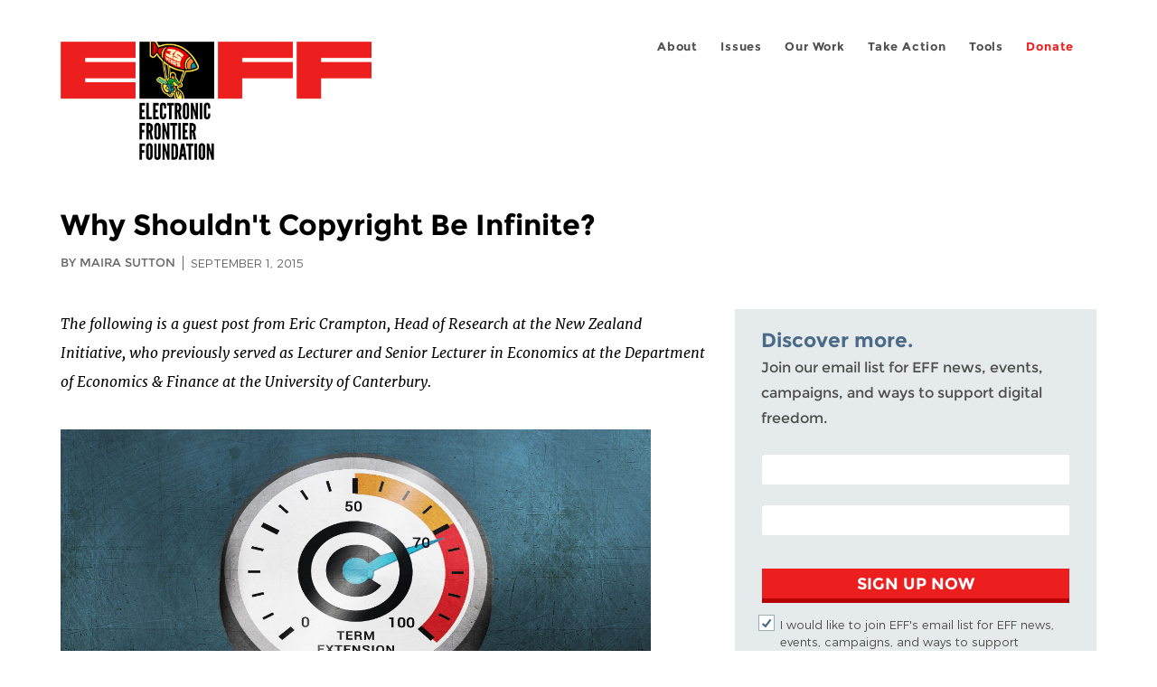

--- FILE ---
content_type: text/html; charset=utf-8
request_url: https://www.eff.org/deeplinks/2015/08/why-shouldnt-copyright-be-infinite
body_size: 12924
content:
<!DOCTYPE html>
  <!--[if IEMobile 7]><html class="no-js ie iem7" lang="en" dir="ltr"><![endif]-->
  <!--[if lte IE 6]><html class="no-js ie lt-ie9 lt-ie8 lt-ie7" lang="en" dir="ltr"><![endif]-->
  <!--[if (IE 7)&(!IEMobile)]><html class="no-js ie lt-ie9 lt-ie8" lang="en" dir="ltr"><![endif]-->
  <!--[if IE 8]><html class="no-js ie lt-ie9" lang="en" dir="ltr"><![endif]-->
  <!--[if (gte IE 9)|(gt IEMobile 7)]><html class="no-js ie" lang="en" dir="ltr" prefix="fb: http://ogp.me/ns/fb# og: http://ogp.me/ns#"><![endif]-->
  <!--[if !IE]><!--><html class="no-js" lang="en" dir="ltr" prefix="fb: http://ogp.me/ns/fb# og: http://ogp.me/ns#"><!--<![endif]-->
<head>
  <meta charset="utf-8" />
<meta name="author" content="Maira Sutton" />
<link href="https://www.eff.org/deeplinks/2015/08/why-shouldnt-copyright-be-infinite" rel="alternate" hreflang="en" />
<link rel="shortcut icon" href="https://www.eff.org/sites/all/themes/frontier/favicon.ico" type="image/vnd.microsoft.icon" />
<link rel="profile" href="http://www.w3.org/1999/xhtml/vocab" />
<meta name="HandheldFriendly" content="true" />
<meta name="MobileOptimized" content="width" />
<meta http-equiv="cleartype" content="on" />
<link rel="apple-touch-icon-precomposed" href="https://www.eff.org/sites/all/themes/phoenix/apple-touch-icon-precomposed-114x114.png" sizes="114x114" />
<link rel="apple-touch-icon" href="https://www.eff.org/sites/all/themes/phoenix/apple-touch-icon.png" />
<link rel="apple-touch-icon-precomposed" href="https://www.eff.org/sites/all/themes/phoenix/apple-touch-icon-precomposed.png" />
<meta name="description" content="The following is a guest post from Eric Crampton, Head of Research at the New Zealand Initiative, who previously served as Lecturer and Senior Lecturer in Economics at the Department of Economics..." />
<meta name="viewport" content="width=device-width" />
<link rel="canonical" href="https://www.eff.org/deeplinks/2015/08/why-shouldnt-copyright-be-infinite" />
<meta name="generator" content="Drupal 7 (http://drupal.org)" />
<link rel="shortlink" href="https://www.eff.org/node/87584" />
<meta property="og:site_name" content="Electronic Frontier Foundation" />
<meta property="og:type" content="article" />
<meta property="og:title" content="Why Shouldn&#039;t Copyright Be Infinite?" />
<meta property="og:url" content="https://www.eff.org/deeplinks/2015/08/why-shouldnt-copyright-be-infinite" />
<meta property="og:description" content="The following is a guest post from Eric Crampton, Head of Research at the New Zealand Initiative, who previously served as Lecturer and Senior Lecturer in Economics at the Department of Economics..." />
<meta property="og:updated_time" content="2015-09-01T16:43:56-07:00" />
<meta property="og:image" content="https://www.eff.org/files/banner_library/copyright-trap-action-3.jpg" />
<meta property="og:image:url" content="https://www.eff.org/files/banner_library/copyright-trap-action-3.jpg" />
<meta property="og:image:secure_url" content="https://www.eff.org/files/banner_library/copyright-trap-action-3.jpg" />
<meta property="og:image:type" content="image/jpeg" />
<meta property="og:image:width" content="1200" />
<meta name="twitter:card" content="summary_large_image" />
<meta property="og:image:height" content="631" />
<meta name="twitter:site" content="@eff" />
<meta name="twitter:title" content="Why Shouldn&#039;t Copyright Be Infinite?" />
<meta name="twitter:description" content="The following is a guest post from Eric Crampton, Head of Research at the New Zealand Initiative, who previously served as Lecturer and Senior Lecturer in Economics at the Department of Economics..." />
<meta name="twitter:image" content="https://www.eff.org/files/banner_library/copyright-trap-action-3.jpg" />
<meta name="twitter:image:width" content="1200" />
<meta name="twitter:image:height" content="631" />
<meta property="article:publisher" content="https://www.facebook.com/eff" />
<meta property="article:published_time" content="2015-09-01T16:37:26-07:00" />
<meta property="article:modified_time" content="2015-09-01T16:43:56-07:00" />
<meta itemprop="name" content="Why Shouldn&#039;t Copyright Be Infinite?" />
<link rel="publisher" href="https://www.eff.org/" />
<meta itemprop="description" content="The following is a guest post from Eric Crampton, Head of Research at the New Zealand Initiative, who previously served as Lecturer and Senior Lecturer in Economics at the Department of Economics..." />
<meta itemprop="image" content="https://www.eff.org/files/banner_library/copyright-trap-action-3.jpg" />
  <title>Why Shouldn't Copyright Be Infinite? | Electronic Frontier Foundation</title>
  <link type="text/css" rel="stylesheet" href="https://www.eff.org/files/css/css_ys5BgHL2TNyP6_lBf6AQ-QeeC9qTVIuIwGCz7AJJrJA.css" media="all" />
<link type="text/css" rel="stylesheet" href="https://www.eff.org/files/css/css_V3McJKq84FPXUFuViKaKZOcc8gTSkV2_ZXfIfELkuN4.css" media="all" />
<link type="text/css" rel="stylesheet" href="https://www.eff.org/files/css/css_kfXT8fL-c5E_QEO-LhU1d_l-l9go4nrJP9_oScaLr1Y.css" media="all" />
  <script>/**
 * @licstart The following is the entire license notice for the JavaScript
 * code in this page.
 *
 * Copyright (C) 2026  Electronic Frontier Foundation.
 *
 * The JavaScript code in this page is free software: you can redistribute
 * it and/or modify it under the terms of the GNU General Public License
 * (GNU GPL) as published by the Free Software Foundation, either version 3
 * of the License, or (at your option) any later version.  The code is
 * distributed WITHOUT ANY WARRANTY; without even the implied warranty of
 * MERCHANTABILITY or FITNESS FOR A PARTICULAR PURPOSE.  See the GNU GPL
 * for more details.
 *
 * As additional permission under GNU GPL version 3 section 7, you may
 * distribute non-source (e.g., minimized or compacted) forms of that code
 * without the copy of the GNU GPL normally required by section 4, provided
 * you include this license notice and a URL through which recipients can
 * access the Corresponding Source.
 *
 * @licend The above is the entire license notice for the JavaScript code
 * in this page.
 */
</script>
<script src="https://www.eff.org/files/js/js_qd8BaywA4mj4edyGLb52Px4-BwFqScI7dgPymNmaueA.js"></script>
<script src="https://www.eff.org/files/js/js_x2A4oj9_rCj5CWR_dGMHrobZW14ZVI9ruZKCDG7yyfM.js"></script>
<script src="https://www.eff.org/files/js/js_JnnBhcU_450W0hhr3R7PfHUC5xfoYmomQmnxDctMkS0.js"></script>
<script src="https://www.eff.org/files/js/js_g7t6BFiX3T9qjjMlQee69jfHL0muKHZPePq_j6OMDUA.js"></script>
<script src="https://www.eff.org/files/js/js_md9Q2Jg7iRdKo7Pq1Q7w1ueSSXHtr0mwNXdcBC7uaHU.js"></script>
<script>jQuery.extend(Drupal.settings, {"basePath":"\/","pathPrefix":"","setHasJsCookie":0,"lightbox2":{"rtl":"0","file_path":"\/(\\w\\w\/)public:\/","default_image":"\/sites\/all\/modules\/contrib\/lightbox2\/images\/brokenimage.jpg","border_size":10,"font_color":"000","box_color":"fff","top_position":"","overlay_opacity":"0.8","overlay_color":"000","disable_close_click":1,"resize_sequence":0,"resize_speed":10,"fade_in_speed":300,"slide_down_speed":10,"use_alt_layout":1,"disable_resize":0,"disable_zoom":1,"force_show_nav":0,"show_caption":1,"loop_items":1,"node_link_text":"","node_link_target":0,"image_count":"","video_count":"","page_count":"","lite_press_x_close":"press \u003Ca href=\u0022#\u0022 onclick=\u0022hideLightbox(); return FALSE;\u0022\u003E\u003Ckbd\u003Ex\u003C\/kbd\u003E\u003C\/a\u003E to close","download_link_text":"","enable_login":false,"enable_contact":false,"keys_close":"c x 27","keys_previous":"p 37","keys_next":"n 39","keys_zoom":"z","keys_play_pause":"32","display_image_size":"original","image_node_sizes":"()","trigger_lightbox_classes":"","trigger_lightbox_group_classes":"","trigger_slideshow_classes":"","trigger_lightframe_classes":"","trigger_lightframe_group_classes":"","custom_class_handler":0,"custom_trigger_classes":"","disable_for_gallery_lists":true,"disable_for_acidfree_gallery_lists":true,"enable_acidfree_videos":true,"slideshow_interval":5000,"slideshow_automatic_start":true,"slideshow_automatic_exit":true,"show_play_pause":true,"pause_on_next_click":false,"pause_on_previous_click":true,"loop_slides":false,"iframe_width":600,"iframe_height":400,"iframe_border":1,"enable_video":0,"useragent":"Mozilla\/5.0 (Windows NT 10.0; Win64; x64) AppleWebKit\/537.36 (KHTML, like Gecko) Chrome\/118.0.0.0 Safari\/537.36"},"responsive_menus":[{"selectors":"#header-sls-menu","container":"body","trigger_txt":"\u003Cspan class=\u0022mean-burger\u0022 \/\u003E\u003Cspan class=\u0022mean-burger\u0022 \/\u003E\u003Cspan class=\u0022mean-burger\u0022 \/\u003E","close_txt":"X","close_size":"18px","position":"right","media_size":"480","show_children":"1","expand_children":"0","expand_txt":"+","contract_txt":"-","remove_attrs":"1","responsive_menus_style":"mean_menu"}],"urlIsAjaxTrusted":{"\/search\/site":true},"piwikNoscript":{"image":"\u003Cimg style=\u0022position: absolute\u0022 src=\u0022https:\/\/anon-stats.eff.org\/js\/?idsite=1\u0026amp;rec=1\u0026amp;url=https%3A\/\/www.eff.org\/deeplinks\/2015\/08\/why-shouldnt-copyright-be-infinite\u0026amp;action_name=\u0026amp;urlref=\u0026amp;dimension2=blog\u0026amp;dimension3=87584\u0026amp;cvar=%7B%221%22%3A%5B%22author%22%2C%22261%22%5D%7D\u0022 width=\u00220\u0022 height=\u00220\u0022 alt=\u0022\u0022 \/\u003E"}});</script>
</head>
<body class="html not-front not-logged-in page-node page-node- page-node-87584 node-type-blog long-read-share-links  i18n-en section-deeplinks no-secondary-nav right-sidebar">
  <a href="#main-content" class="element-invisible element-focusable">Skip to main content</a>
    
<div id="mobile-nav" class="navigation">
  <div>
    <div class="panel-pane pane-main-nav-menu">
            <ul class="menu"><li class=""><a href="/about">About</a><ul class="menu"><li class="first leaf"><a href="/about/contact">Contact</a></li>
<li class="leaf"><a href="/press/contact">Press</a></li>
<li class="leaf"><a href="/about/staff" title="Details and contact information for the EFF&#039;s staff">People</a></li>
<li class="leaf"><a href="/about/opportunities">Opportunities</a></li>
<li class="last leaf"><a href="/35" title="">EFF&#039;s 35th Anniversary</a></li>
</ul></li>
<li class=""><a href="/work">Issues</a><ul class="menu"><li class="first leaf"><a href="/issues/free-speech">Free Speech</a></li>
<li class="leaf"><a href="/issues/privacy">Privacy</a></li>
<li class="leaf"><a href="/issues/innovation">Creativity and Innovation</a></li>
<li class="leaf"><a href="/issues/transparency">Transparency</a></li>
<li class="leaf"><a href="/issues/international">International</a></li>
<li class="last leaf"><a href="/issues/security">Security</a></li>
</ul></li>
<li class=""><a href="/updates">Our Work</a><ul class="menu"><li class="first leaf"><a href="/deeplinks">Deeplinks Blog</a></li>
<li class="leaf"><a href="/updates?type=press_release">Press Releases</a></li>
<li class="leaf"><a href="https://www.eff.org/events/list?type=event&amp;type=event" title="">Events</a></li>
<li class="leaf"><a href="/pages/legal-cases" title="">Legal Cases</a></li>
<li class="leaf"><a href="/updates?type=whitepaper">Whitepapers</a></li>
<li class="leaf"><a href="https://www.eff.org/how-to-fix-the-internet-podcast" title="">Podcast</a></li>
<li class="last leaf"><a href="https://www.eff.org/about/annual-reports-and-financials" title="">Annual Reports</a></li>
</ul></li>
<li class=""><a href="https://act.eff.org/">Take Action</a><ul class="menu"><li class="first leaf"><a href="https://act.eff.org/">Action Center</a></li>
<li class="leaf"><a href="https://efa.eff.org" title="">Electronic Frontier Alliance</a></li>
<li class="last leaf"><a href="/about/opportunities/volunteer">Volunteer</a></li>
</ul></li>
<li class=""><a href="/pages/tools">Tools</a><ul class="menu"><li class="first leaf"><a href="https://www.eff.org/pages/privacy-badger" title="">Privacy Badger</a></li>
<li class="leaf"><a href="https://www.eff.org/pages/surveillance-self-defense" title="">Surveillance Self-Defense</a></li>
<li class="leaf"><a href="https://www.eff.org/pages/certbot" title="">Certbot</a></li>
<li class="leaf"><a href="https://www.eff.org/pages/atlas-surveillance" title="">Atlas of Surveillance</a></li>
<li class="leaf"><a href="https://www.eff.org/pages/cover-your-tracks" title="">Cover Your Tracks</a></li>
<li class="leaf"><a href="https://sls.eff.org/" title="">Street Level Surveillance</a></li>
<li class="last leaf"><a href="/pages/apkeep" title="">apkeep</a></li>
</ul></li>
<li class=""><a href="https://supporters.eff.org/donate/join-eff-today" title="Donate to EFF">Donate</a><ul class="menu"><li class="first leaf"><a href="https://supporters.eff.org/donate/join-eff-today">Donate to EFF</a></li>
<li class="leaf"><a href="/givingsociety" title="">Giving Societies</a></li>
<li class="leaf"><a href="https://shop.eff.org">Shop</a></li>
<li class="leaf"><a href="https://www.eff.org/thanks#organizational_members" title="">Sponsorships</a></li>
<li class="leaf"><a href="https://www.eff.org/pages/other-ways-give-and-donor-support" title="">Other Ways to Give</a></li>
<li class="last leaf"><a href="/pages/membership-faq" title="Frequently Asked Questions and other information about EFF Memberships.">Membership FAQ</a></li>
</ul></li>
<li class=""><a href="https://supporters.eff.org/donate/site-m--h" title="Donate to EFF">Donate</a><ul class="menu"><li class="first leaf"><a href="https://supporters.eff.org/donate/site-m--h">Donate to EFF</a></li>
<li class="leaf"><a href="https://shop.eff.org" title="">Shop</a></li>
<li class="last leaf"><a href="https://www.eff.org/pages/other-ways-give-and-donor-support" title="">Other Ways to Give</a></li>
</ul></li>
</ul>    </div>
  </div>
  <hr/>
  <div id="mobile-signup">
    Email updates on news, actions,<br/>
    and events in your area.
  </div>
  <div id="mobile-signup-button">
    <a  href="https://eff.org/signup">Join EFF Lists</a>
  </div>
  <div id="mobile-footer-bottom">
    <div class="panel-pane pane-block pane-menu-menu-footer-bottom">
            <ul class="menu"><li class="first leaf"><a href="/copyright">Copyright (CC BY)</a></li>
<li class="leaf"><a href="/pages/trademark-and-brand-usage-policy" title="Trademark and Brand Usage Policy">Trademark</a></li>
<li class="leaf"><a href="/policy">Privacy Policy</a></li>
<li class="last leaf"><a href="/thanks">Thanks</a></li>
</ul>    </div>
  </div>
</div>

<div id="masthead-mobile-wrapper">
  <div id="masthead-mobile">
    <div class="branding">
      <div class="panel-pane pane-page-site-name">
            <a href="/">Electronic Frontier Foundation</a>    </div>
    </div>

    <div class="hamburger"></div>

    <div class="donate">
      <a href="https://supporters.eff.org/donate/site-m--m">Donate</a>
    </div>
  </div>
</div>

<div id="site_banner">
  </div>

<header id="header">
  <div id="page">
    <div id="masthead-wrapper">
      <div id="masthead">
        <div class="branding">
          <div class="panel-pane pane-page-site-name">
            <a href="/">Electronic Frontier Foundation</a>    </div>
        </div>
        <div id="main-menu-nav" class="navigation">
          <div>
            <div class="panel-pane pane-main-nav-menu">
            <ul class="menu"><li class=""><a href="/about">About</a><ul class="menu"><li class="first leaf"><a href="/about/contact">Contact</a></li>
<li class="leaf"><a href="/press/contact">Press</a></li>
<li class="leaf"><a href="/about/staff" title="Details and contact information for the EFF&#039;s staff">People</a></li>
<li class="leaf"><a href="/about/opportunities">Opportunities</a></li>
<li class="last leaf"><a href="/35" title="">EFF&#039;s 35th Anniversary</a></li>
</ul></li>
<li class=""><a href="/work">Issues</a><ul class="menu"><li class="first leaf"><a href="/issues/free-speech">Free Speech</a></li>
<li class="leaf"><a href="/issues/privacy">Privacy</a></li>
<li class="leaf"><a href="/issues/innovation">Creativity and Innovation</a></li>
<li class="leaf"><a href="/issues/transparency">Transparency</a></li>
<li class="leaf"><a href="/issues/international">International</a></li>
<li class="last leaf"><a href="/issues/security">Security</a></li>
</ul></li>
<li class=""><a href="/updates">Our Work</a><ul class="menu"><li class="first leaf"><a href="/deeplinks">Deeplinks Blog</a></li>
<li class="leaf"><a href="/updates?type=press_release">Press Releases</a></li>
<li class="leaf"><a href="https://www.eff.org/events/list?type=event&amp;type=event" title="">Events</a></li>
<li class="leaf"><a href="/pages/legal-cases" title="">Legal Cases</a></li>
<li class="leaf"><a href="/updates?type=whitepaper">Whitepapers</a></li>
<li class="leaf"><a href="https://www.eff.org/how-to-fix-the-internet-podcast" title="">Podcast</a></li>
<li class="last leaf"><a href="https://www.eff.org/about/annual-reports-and-financials" title="">Annual Reports</a></li>
</ul></li>
<li class=""><a href="https://act.eff.org/">Take Action</a><ul class="menu"><li class="first leaf"><a href="https://act.eff.org/">Action Center</a></li>
<li class="leaf"><a href="https://efa.eff.org" title="">Electronic Frontier Alliance</a></li>
<li class="last leaf"><a href="/about/opportunities/volunteer">Volunteer</a></li>
</ul></li>
<li class=""><a href="/pages/tools">Tools</a><ul class="menu"><li class="first leaf"><a href="https://www.eff.org/pages/privacy-badger" title="">Privacy Badger</a></li>
<li class="leaf"><a href="https://www.eff.org/pages/surveillance-self-defense" title="">Surveillance Self-Defense</a></li>
<li class="leaf"><a href="https://www.eff.org/pages/certbot" title="">Certbot</a></li>
<li class="leaf"><a href="https://www.eff.org/pages/atlas-surveillance" title="">Atlas of Surveillance</a></li>
<li class="leaf"><a href="https://www.eff.org/pages/cover-your-tracks" title="">Cover Your Tracks</a></li>
<li class="leaf"><a href="https://sls.eff.org/" title="">Street Level Surveillance</a></li>
<li class="last leaf"><a href="/pages/apkeep" title="">apkeep</a></li>
</ul></li>
<li class=""><a href="https://supporters.eff.org/donate/join-eff-today" title="Donate to EFF">Donate</a><ul class="menu"><li class="first leaf"><a href="https://supporters.eff.org/donate/join-eff-today">Donate to EFF</a></li>
<li class="leaf"><a href="/givingsociety" title="">Giving Societies</a></li>
<li class="leaf"><a href="https://shop.eff.org">Shop</a></li>
<li class="leaf"><a href="https://www.eff.org/thanks#organizational_members" title="">Sponsorships</a></li>
<li class="leaf"><a href="https://www.eff.org/pages/other-ways-give-and-donor-support" title="">Other Ways to Give</a></li>
<li class="last leaf"><a href="/pages/membership-faq" title="Frequently Asked Questions and other information about EFF Memberships.">Membership FAQ</a></li>
</ul></li>
<li class=""><a href="https://supporters.eff.org/donate/site-m--h" title="Donate to EFF">Donate</a><ul class="menu"><li class="first leaf"><a href="https://supporters.eff.org/donate/site-m--h">Donate to EFF</a></li>
<li class="leaf"><a href="https://shop.eff.org" title="">Shop</a></li>
<li class="last leaf"><a href="https://www.eff.org/pages/other-ways-give-and-donor-support" title="">Other Ways to Give</a></li>
</ul></li>
</ul>    </div>
          </div>
          <div id="search-box">
                      </div>
        </div>
      </div>
    </div>
  </div>
</header>

<noscript>
  <div class="primary-nav-nojs">
  </div>
</noscript>

<!-- See if there's anything above the banner -->
  <div class="above-banner">
    <div class="panel-pane pane-page-title">
            <h1>Why Shouldn&#039;t Copyright Be Infinite?</h1>
    </div>
<div class="panel-pane pane-eff-content-type">
            DEEPLINKS BLOG    </div>
<div class="panel-pane pane-eff-author">
            <div class="byline">By Maira Sutton</div><div class="date">September 1, 2015</div>    </div>
  </div>

<!-- See if there's anything in the banner -->
  <div class="banner-wrapper">
    <div class="panel-pane pane-banner">
            <div></div>    </div>
  </div>

  <div id="main-content">
    <div id="breadcrumb">
          </div>

          <div class="main-column">
            <div class="panel-pane pane-page-title">
            <h1>Why Shouldn&#039;t Copyright Be Infinite?</h1>
    </div>
<div class="panel-pane pane-page-content">
            
<div class="long-read">
    <div class="onecol column content-wrapper">
      <div class="panel-pane pane-eff-share-blog mobile">
            <div class="share-links">
  <strong>Share It</strong>
  
  <a class="share-mastodon" href="https://mastodonshare.com/?text&url=https://www.eff.org/deeplinks/2015/08/why-shouldnt-copyright-be-infinite" target="_blank" ><span class="element-invisible">Share on Mastodon</span><i></i></a>
  <a class="share-twitter" href="https://twitter.com/intent/tweet?text=Why%20Shouldn%27t%20Copyright%20Be%20Infinite%3F&amp;url=https%3A//www.eff.org/deeplinks/2015/08/why-shouldnt-copyright-be-infinite&amp;via=eff&amp;related=eff" target="_blank" title="Share on Twitter"><span class="element-invisible">Share on Twitter</span><i></i></a>
  <a class="share-facebook" href="https://www.facebook.com/share.php?u=https%3A//www.eff.org/deeplinks/2015/08/why-shouldnt-copyright-be-infinite&amp;title=Why%20Shouldn%27t%20Copyright%20Be%20Infinite%3F" target="_blank" title="Share on Facebook"><span class="element-invisible">Share on Facebook</span><i></i></a>
  <a class="share-clipboard disabled" href="https://www.eff.org/deeplinks/2015/08/why-shouldnt-copyright-be-infinite" title="Copy to clipboard"><span class="element-invisible">Copy link</span><i></i></a>
  <div style="clear: both"></div>
</div>    </div>
    </div>

    <div class="onecol column content-banner">
          </div>

    <div class="onecol column content-wrapper">
      <div class="column main-content">
        <div class="panel-pane pane-entity-view pane-node">
            <article role="article" class="node node--blog node--promoted node--full node--blog--full">
  
  
  <div class="node__content">
    <div class="eff-translation-links"></div><div class="field field--name-body field--type-text-with-summary field--label-hidden"><div class="field__items"><div class="field__item even"><p><em>The following is a guest post from Eric Crampton, Head of Research at the New Zealand Initiative, who previously served as Lecturer and Senior Lecturer in Economics at the Department of Economics &amp; Finance at the University of Canterbury. </em>&#13;</p>
<p><a href="https://www.eff.org/issues/tpps-copyright-trap"><img src="/files/2015/07/21/copyright-trap-action-3.jpg" alt="" height="344" width="653" /></a>&#13;</p>
<p>Australia National University’s Dr. George Barker <a href="http://www.radionz.co.nz/news/business/278622/call-to-tighten-intellectual-property-laws"> suggested</a> that New Zealand could do well by strengthening its copyright legislation. He warned against the fair dealing exceptions that have crept into the law and asked, “Why not have copyright law like property law—i.e. it lasts forever?” &#13;</p>
<p>That is a good question. And it is an important one as New Zealand and other countries consider extending the term of copyright under the Trans-Pacific Partnership agreement. Current New Zealand law maintains copyright in written and artistic works for 50 years after the death of the writer. Copyright in film and sound recordings is shorter, lasting 50 years from the works being first made available. While the text of the TPP is not yet public, it appears that the agreement would extend copyright’s duration to 70 years from the death of the creator.&#13;</p>
<p>So why shouldn’t copyright be infinite?&#13;</p>
<p>Five years ago, Larrikin Music, who bought the rights to an old Australian folk song, sued Men At Work for including an 11-note flute sequence from it in their 80s-hit, “Down Under”. Where Men At Work had intended homage in its celebration of all things Australian, Larrikin, and the law, saw copyright infringement. &#13;</p>
<p>But does that really go far enough? If an 11-note sequence counts as infringement, how much do modern artists owe Pachelbel’s descendants? The four-chord sequence making up the core of his Canon in D has been repeated in dozens, if not hundreds, of subsequent songs. Should evidence produced by Australia’s <a href="https://www.youtube.com/watch?v=oOlDewpCfZQ">Axis of Awesome</a> be used in copyright lawsuits by anyone who can document that, ten generations back, Johann Pachelbel was a great-great-grandfather? It seems absurd.&#13;</p>
<p>Even from the perspective of a profit-seeking artist, copyright is a double-edged sword. Stronger copyright both increases the rewards from having produced a piece of work <em>and</em> increases the cost of creating new works.&#13;</p>
<p>Too weak of copyright can mean that too few works are created, although artists have gotten far better at working out alternative ways of earning a living when, regardless of the letter of copyright law, enforcement has become difficult. Further, at standard time discounting rates, a 20-year extension to copyright’s term might provide only about a two percent increase in the value of any earned royalties. It is not particularly plausible that many new works would come into existence because of that slight increase.&#13;</p>
<p>On the other side, too strong of copyright can surely kill new creation. Artistic works feed off each other. New works build on older traditions, reinterpreting old folk tales and old folk tunes for new generations. The Brothers Grimm collected and published older folk tales like Cinderella and Sleeping Beauty in the 1800s. In the 1900s, Walt Disney brought those stories to life in a new form. In the 2000s, well, it is hard for new innovation to occur because copyright law, at least in the United States, has frozen the usage of most important works produced since 1923. An extension of copyright’s duration does far more to reward those who own the rights to existing works than it does to encourage new creation.&#13;</p>
<p>But, ultimately, why should copyright be limited? Because current creators draw on a global commons in their artistic creations, and future generations of artists deserve a commons too.&#13;</p>
<p>~&#13;</p>
<p>If you're Kiwi, ask your trade negotiator to stand firm and oppose the U.S. copyright term extension proposal in the TPP:&#13;</p>
<p class="DefaultStyle" align="center"><a href="https://act.eff.org/action/stop-the-tpp-s-copyright-trap-in-new-zealand"><img src="https://www.eff.org/files/2015/07/22/action-button-2015.png" /></a></p>
<p><em>On our <a href="https://www.eff.org/issues/tpps-copyright-trap">TPP's Copyright Trap</a> page we link to more articles about how the threat of copyright term extension under the TPP impacts users around the world.</em></p>

</div></div></div>  </div>

          </article>
    </div>
<div class="panel-pane pane-entity-field pane-node-field-issue">
          <h2 class="pane-title">Related Issues</h2>
        <div class="field field--name-field-issue field--type-taxonomy-term-reference field--label-hidden"><div class="field__items"><div class="field__item even"><a href="/issues/international">International</a></div><div class="field__item odd"><a href="/issues/tpps-copyright-trap">TPP&#039;s Copyright Trap</a></div></div></div>    </div>
<div class="panel-pane pane-eff-share-blog mobile">
            <div class="share-links">
  <strong>Share It</strong>
  
  <a class="share-mastodon" href="https://mastodonshare.com/?text&url=https://www.eff.org/deeplinks/2015/08/why-shouldnt-copyright-be-infinite" target="_blank" ><span class="element-invisible">Share on Mastodon</span><i></i></a>
  <a class="share-twitter" href="https://twitter.com/intent/tweet?text=Why%20Shouldn%27t%20Copyright%20Be%20Infinite%3F&amp;url=https%3A//www.eff.org/deeplinks/2015/08/why-shouldnt-copyright-be-infinite&amp;via=eff&amp;related=eff" target="_blank" title="Share on Twitter"><span class="element-invisible">Share on Twitter</span><i></i></a>
  <a class="share-facebook" href="https://www.facebook.com/share.php?u=https%3A//www.eff.org/deeplinks/2015/08/why-shouldnt-copyright-be-infinite&amp;title=Why%20Shouldn%27t%20Copyright%20Be%20Infinite%3F" target="_blank" title="Share on Facebook"><span class="element-invisible">Share on Facebook</span><i></i></a>
  <a class="share-clipboard disabled" href="https://www.eff.org/deeplinks/2015/08/why-shouldnt-copyright-be-infinite" title="Copy to clipboard"><span class="element-invisible">Copy link</span><i></i></a>
  <div style="clear: both"></div>
</div>    </div>
<div class="panel-pane pane-custom pane-1">
            <div data-form-id="6e937ff0-816d-f011-bec2-00224804004a" data-form-api-url="https://public-usa.mkt.dynamics.com/api/v1.0/orgs/94400758-7964-ef11-a66d-6045bd003934/landingpageforms" data-cached-form-url="https://assets-usa.mkt.dynamics.com/94400758-7964-ef11-a66d-6045bd003934/digitalassets/forms/6e937ff0-816d-f011-bec2-00224804004a"></div>
        <script src="https://cxppusa1formui01cdnsa01-endpoint.azureedge.net/usa/FormLoader/FormLoader.bundle.js"></script>

    </div>
<div class="panel-pane pane-views-panes pane-blog-related-content-panel-pane-1">
          <h2 class="pane-title">Related Updates</h2>
        <div class="view view-blog-related-content view-id-blog_related_content view-display-id-panel_pane_1 teaser-feed view-dom-id-c3956504b250b3af9350706e44b6e746">
        
  
  
      <div class="view-content">
        <div class="views-row views-row-1 views-row-odd views-row-first">
    <article role="article" class="node node--blog node--promoted node-teaser node--teaser node--blog--teaser">
      <header>
      <div class="field field--name-field-banner-graphic field--type-image field--label-hidden"><div class="field__items"><div class="field__item even"><div class="teaser-thumbnail"><a href="/deeplinks/2026/01/eff-joins-47-internet-advocates-calling-iranian-government-restore-full-internet"><img src="https://www.eff.org/files/styles/teaser/public/banner_library/icon-2019-freespeech.png?itok=k_qZbYAx" width="500" height="250" alt="A multi-colored bullhorn icon surrounded by grey-blue hexagons" title="Free Speech" /></a></div></div></div></div><div class="node-content-type-byline blog"><a href="/updates?type=blog">Deeplinks Blog</a>
<span class="node-author"> by <a href="/about/staff/paige-collings">Paige Collings</a></span>
<span class="node-date"> | January 20, 2026</span>
</div>              <h3 class="node__title"><a href="/deeplinks/2026/01/eff-joins-47-internet-advocates-calling-iranian-government-restore-full-internet" rel="bookmark">EFF Joins Internet Advocates Calling on the Iranian Government to Restore Full Internet Connectivity</a></h3>
            
    </header>
  
  
  <div class="node__content">
    <div class="eff-translation-links"></div><div class="field field--name-body field--type-text-with-summary field--label-hidden"><div class="field__items"><div class="field__item even">EFF has joined architects, operators, and stewards of the global internet infrastructure in calling upon authorities in Iran to immediately restore full and unfiltered internet access. We further call upon the international technical community to remain vigilant in monitoring connectivity and to support efforts that ensure the internet remains open...</div></div></div>  </div>

          </article>
  </div>
  <div class="views-row views-row-2 views-row-even">
    <article role="article" class="node node--blog node--promoted node-teaser node--teaser node--blog--teaser">
      <header>
      <div class="field field--name-field-banner-graphic field--type-image field--label-hidden"><div class="field__items"><div class="field__item even"><div class="teaser-thumbnail"><a href="/deeplinks/2025/12/eus-new-digital-package-proposal-promises-red-tape-cuts-guts-gdpr-privacy-rights"><img src="https://www.eff.org/files/styles/teaser/public/banner_library/eu-flag-11.png?itok=4rTTB4mQ" width="500" height="250" alt="EU-flag-circuits" /></a></div></div></div></div><div class="node-content-type-byline blog"><a href="/updates?type=blog">Deeplinks Blog</a>
<span class="node-author"> by <a href="/about/staff/christoph-schmon">Christoph Schmon</a>, <a href="/about/staff/karen-gullo">Karen Gullo</a></span>
<span class="node-date"> | December 4, 2025</span>
</div>              <h3 class="node__title"><a href="/deeplinks/2025/12/eus-new-digital-package-proposal-promises-red-tape-cuts-guts-gdpr-privacy-rights" rel="bookmark">EU&#039;s New Digital Package Proposal Promises Red Tape Cuts but Guts GDPR Privacy Rights </a></h3>
            
    </header>
  
  
  <div class="node__content">
    <div class="eff-translation-links"></div><div class="field field--name-body field--type-text-with-summary field--label-hidden"><div class="field__items"><div class="field__item even"><p>The European Commission (EC) is considering a “Digital Omnibus” package that would substantially rewrite EU privacy law, particularly the landmark General Data Protection Regulation (GDPR). It’s not a done deal, and it shouldn’t be.The GDPR is the most comprehensive model for privacy legislation around the world. While it is far...</p></div></div></div>  </div>

          </article>
  </div>
  <div class="views-row views-row-3 views-row-odd">
    <article role="article" class="node node--blog node--promoted node-teaser node--teaser node--blog--teaser">
      <header>
      <div class="field field--name-field-banner-graphic field--type-image field--label-hidden"><div class="field__items"><div class="field__item even"><div class="teaser-thumbnail" style="background: #0092D7"><a href="/deeplinks/2025/11/eff-stands-tunisian-media-collective-nawaat"><img src="https://www.eff.org/files/styles/teaser/public/banner_library/icon-free-speech-1.png?itok=GGjhfEFS" width="500" height="250" alt="" /></a></div></div></div></div><div class="node-content-type-byline blog"><a href="/updates?type=blog">Deeplinks Blog</a>
<span class="node-author"> by <a href="/about/staff/jillian-york">Jillian C. York</a></span>
<span class="node-date"> | November 3, 2025</span>
</div>              <h3 class="node__title"><a href="/deeplinks/2025/11/eff-stands-tunisian-media-collective-nawaat" rel="bookmark">EFF Stands With Tunisian Media Collective Nawaat </a></h3>
            
    </header>
  
  
  <div class="node__content">
    <div class="eff-translation-links"></div><div class="field field--name-body field--type-text-with-summary field--label-hidden"><div class="field__items"><div class="field__item even"><p>When the independent Tunisian online media collective <a href="https://nawaat.org/">Nawaat</a> announced that the government had suspended its activities for one month, the news landed like a punch in the gut for anyone who remembers what the Arab uprisings promised: dignity, democracy, and a free press.But Tunisia’s October 31 suspension of Nawaat—delivered...</p></div></div></div>  </div>

          </article>
  </div>
  <div class="views-row views-row-4 views-row-even">
    <article role="article" class="node node--blog node--promoted node-teaser node--teaser node--blog--teaser">
      <header>
      <div class="teaser-thumbnail"><a href="/deeplinks/2025/09/towards-10th-summit-americas-concerns-and-recommendations-civil-society"><img src="https://www.eff.org/files/styles/teaser/public/issues/icon-2019-international.png?itok=g_vFCvGb" width="500" height="250" alt="International issues banner, a colorful graphic of a globe" /></a></div><div class="node-content-type-byline blog"><a href="/updates?type=blog">Deeplinks Blog</a>
<span class="node-author"> by <a href="/about/staff/veridiana-alimonti">Veridiana Alimonti</a></span>
<span class="node-date"> | September 29, 2025</span>
</div>              <h3 class="node__title"><a href="/deeplinks/2025/09/towards-10th-summit-americas-concerns-and-recommendations-civil-society" rel="bookmark">Towards the 10th Summit of the Americas: Concerns and Recommendations from Civil Society</a></h3>
            
    </header>
  
  
  <div class="node__content">
    <div class="eff-translation-links"></div><div class="field field--name-body field--type-text-with-summary field--label-hidden"><div class="field__items"><div class="field__item even"><p><i>This post is an adapted version of the </i><a href="https://www.lasillavacia.com/red-de-expertos/red-de-democracia-y-tecnologia/tecnologia-y-derechos-humanos-en-la-x-cumbre-de-las-americas/"><i>article</i></a><i> originally published at </i><a href="https://www.lasillavacia.com/red-de-expertos/red-de-democracia-y-tecnologia/"><i>Silla Vacía</i></a> Heads of state and governments of the Americas will gather this December at the <a href="https://www.summit-americas.org/sas/defaults.html">Tenth Summit of the Americas</a> in the Dominican Republic to discuss challenges and opportunities facing the region’s nations. As...</p></div></div></div>  </div>

          </article>
  </div>
  <div class="views-row views-row-5 views-row-odd">
    <article role="article" class="node node--blog node--promoted node-teaser node--teaser node--blog--teaser">
      <header>
      <div class="field field--name-field-banner-graphic field--type-image field--label-hidden"><div class="field__items"><div class="field__item even"><div class="teaser-thumbnail" style="background: #000000"><a href="/deeplinks/2025/09/after-years-behind-bars-alaa-free-last"><img src="https://www.eff.org/files/styles/teaser/public/banner_library/offline-alaa.png?itok=nsXPT1Tk" width="500" height="250" alt="Alaa Abd El Fattah" /></a></div></div></div></div><div class="node-content-type-byline blog"><a href="/updates?type=blog">Deeplinks Blog</a>
<span class="node-author"> by Electronic  Frontier Foundation</span>
<span class="node-date"> | September 29, 2025</span>
</div>              <h3 class="node__title"><a href="/deeplinks/2025/09/after-years-behind-bars-alaa-free-last" rel="bookmark">After Years Behind Bars, Alaa Is Free at Last</a></h3>
            
    </header>
  
  
  <div class="node__content">
    <div class="eff-translation-links"></div><div class="field field--name-body field--type-text-with-summary field--label-hidden"><div class="field__items"><div class="field__item even">On September 22, it was announced that Egyptian President Abdel Fattah al-Sisi had issued a pardon for Alaa’s release after six years in prison. Alaa Abd El Fattah is finally free and at home with his family.</div></div></div>  </div>

          </article>
  </div>
  <div class="views-row views-row-6 views-row-even">
    <article role="article" class="node node--blog node--promoted node-teaser node--teaser node--blog--teaser">
      <header>
      <div class="teaser-thumbnail"><a href="/deeplinks/2025/09/safeguarding-human-rights-must-be-integral-icc-office-prosecutors-approach-tech"><img src="https://www.eff.org/files/styles/teaser/public/issues/icon-2019-international.png?itok=g_vFCvGb" width="500" height="250" alt="International issues banner, a colorful graphic of a globe" /></a></div><div class="node-content-type-byline blog"><a href="/updates?type=blog">Deeplinks Blog</a>
<span class="node-author"> by <a href="/about/staff/karen-gullo">Karen Gullo</a></span>
<span class="node-date"> | September 23, 2025</span>
</div>              <h3 class="node__title"><a href="/deeplinks/2025/09/safeguarding-human-rights-must-be-integral-icc-office-prosecutors-approach-tech" rel="bookmark">Safeguarding Human Rights Must Be Integral to the ICC Office of the Prosecutor’s Approach to Tech-Enabled Crimes</a></h3>
            
    </header>
  
  
  <div class="node__content">
    <div class="eff-translation-links"></div><div class="field field--name-body field--type-text-with-summary field--label-hidden"><div class="field__items"><div class="field__item even"><p><em>This is Part I of a two-part series on EFF’s comments to the International Criminal Court Office of the Prosecutor (OTP) about its draft policy on cyber-enabled crimes.</em>As human rights atrocities around the world unfold in the digital age, genocide, war crimes and crimes against humanity are as heinous and...</p></div></div></div>  </div>

          </article>
  </div>
  <div class="views-row views-row-7 views-row-odd">
    <article role="article" class="node node--blog node--promoted node-teaser node--teaser node--blog--teaser">
      <header>
      <div class="field field--name-field-banner-graphic field--type-image field--label-hidden"><div class="field__items"><div class="field__item even"><div class="teaser-thumbnail"><a href="/deeplinks/2025/09/mexican-allies-raise-alarms-about-new-mass-surveillance-laws-call-international"><img src="https://www.eff.org/files/styles/teaser/public/banner_library/np-logo-banner.png?itok=qCvXXn9k" width="500" height="250" alt="Necessary &amp; Proportionate logo" title="Necessary &amp; Proportionate logo" /></a></div></div></div></div><div class="node-content-type-byline blog"><a href="/updates?type=blog">Deeplinks Blog</a>
<span class="node-author"> by <a href="/about/staff/karen-gullo">Karen Gullo</a></span>
<span class="node-date"> | September 17, 2025</span>
</div>              <h3 class="node__title"><a href="/deeplinks/2025/09/mexican-allies-raise-alarms-about-new-mass-surveillance-laws-call-international" rel="bookmark">Mexican Allies Raise Alarms About New Mass Surveillance Laws, Call for International Support</a></h3>
            
    </header>
  
  
  <div class="node__content">
    <div class="eff-translation-links"></div><div class="field field--name-body field--type-text-with-summary field--label-hidden"><div class="field__items"><div class="field__item even"><p>The Mexican government passed a package of outrageously <a href="https://www.courthousenews.com/mexico-approves-security-reforms-allowing-military-to-collect-personal-data/">privacy-invasive</a> <a href="https://r3d.mx/2025/08/06/el-gobierno-mexicano-refuerza-sus-capacidades-de-vigilancia-con-el-nuevo-paquete-de-leyes/">laws</a> in July that gives both civil and military law enforcement forces access to troves of personal data and forces every individual to turn over biometric information regardless of any suspicion of crime. The laws create a new interconnected...</p></div></div></div>  </div>

          </article>
  </div>
  <div class="views-row views-row-8 views-row-even">
    <article role="article" class="node node--blog node--promoted node-teaser node--teaser node--blog--teaser">
      <header>
      <div class="field field--name-field-banner-graphic field--type-image field--label-hidden"><div class="field__items"><div class="field__item even"><div class="teaser-thumbnail"><a href="/deeplinks/2025/07/just-banning-minors-social-media-not-protecting-them"><img src="https://www.eff.org/files/styles/teaser/public/banner_library/eu-flag-11.png?itok=4rTTB4mQ" width="500" height="250" alt="EU-flag-circuits" /></a></div></div></div></div><div class="node-content-type-byline blog"><a href="/updates?type=blog">Deeplinks Blog</a>
<span class="node-author"> by Svea Windwehr, <a href="/about/staff/jillian-york">Jillian C. York</a>, <a href="/about/staff/christoph-schmon">Christoph Schmon</a></span>
<span class="node-date"> | July 28, 2025</span>
</div>              <h3 class="node__title"><a href="/deeplinks/2025/07/just-banning-minors-social-media-not-protecting-them" rel="bookmark">Just Banning Minors From Social Media Is Not Protecting Them</a></h3>
            
    </header>
  
  
  <div class="node__content">
    <div class="eff-translation-links"></div><div class="field field--name-body field--type-text-with-summary field--label-hidden"><div class="field__items"><div class="field__item even"><p>By publishing its <a href="https://digital-strategy.ec.europa.eu/en/library/commission-publishes-guidelines-protection-minors">guidelines under Article 28 of the Digital Services Act</a>, the European Commission has taken a major step towards social media bans that will undermine privacy, expression, and participation rights for young people that are already enshrined in international human rights law. EFF recently submitted <a href="https://www.eff.org/files/2025/06/16/eff_submission_art._28_dsa_guidlines.pdf">feedback</a>...</p></div></div></div>  </div>

          </article>
  </div>
  <div class="views-row views-row-9 views-row-odd">
    <article role="article" class="node node--blog node--promoted node-teaser node--teaser node--blog--teaser">
      <header>
      <div class="field field--name-field-banner-graphic field--type-image field--label-hidden"><div class="field__items"><div class="field__item even"><div class="teaser-thumbnail"><a href="/deeplinks/2025/07/we-support-wikimedia-foundations-challenge-uks-online-safety-act"><img src="https://www.eff.org/files/styles/teaser/public/banner_library/OG-Encryption-DefendEncryption.png?itok=H8M3voMX" width="500" height="250" alt="" /></a></div></div></div></div><div class="node-content-type-byline blog"><a href="/updates?type=blog">Deeplinks Blog</a>
<span class="node-author"> by <a href="/about/staff/david-greene">David Greene</a>, <a href="/about/staff/christoph-schmon">Christoph Schmon</a></span>
<span class="node-date"> | July 17, 2025</span>
</div>              <h3 class="node__title"><a href="/deeplinks/2025/07/we-support-wikimedia-foundations-challenge-uks-online-safety-act" rel="bookmark">We Support Wikimedia Foundation’s Challenge to UK’s Online Safety Act</a></h3>
            
    </header>
  
  
  <div class="node__content">
    <div class="eff-translation-links"></div><div class="field field--name-body field--type-text-with-summary field--label-hidden"><div class="field__items"><div class="field__item even"><p>The Electronic Frontier Foundation and <a href="https://www.article19.org/">ARTICLE 19</a> strongly support <a href="https://wikimediafoundation.org/news/2025/07/17/wikimedia-foundation-challenges-uk-online-safety-act-regulations/" target="_blank" rel="noopener noreferrer">the Wikimedia Foundation’s legal challenge</a> to the categorization regulations of the United Kingdom’s Online Safety Act.The Foundation – the non-profit that operates Wikipedia and other Wikimedia projects – <a href="https://medium.com/wikimedia-policy/wikipedias-nonprofit-host-brings-legal-challenge-to-new-online-safety-act-osa-regulations-0f9153102f29" target="_blank" rel="noopener noreferrer">announced its legal challenge</a>...</p></div></div></div>  </div>

          </article>
  </div>
  <div class="views-row views-row-10 views-row-even views-row-last">
    <article role="article" class="node node--blog node--promoted node-teaser node--teaser node--blog--teaser">
      <header>
      <div class="field field--name-field-banner-graphic field--type-image field--label-hidden"><div class="field__items"><div class="field__item even"><div class="teaser-thumbnail"><a href="/deeplinks/2025/06/major-setback-intermediary-liability-brazil-risks-and-blind-spots"><img src="https://www.eff.org/files/styles/teaser/public/banner_library/intermediary-4.jpg?itok=0Ownz3vP" width="500" height="250" alt="A person holding a megaphone that another person speaks through" /></a></div></div></div></div><div class="node-content-type-byline blog"><a href="/updates?type=blog">Deeplinks Blog</a>
<span class="node-author"> by <a href="/about/staff/veridiana-alimonti">Veridiana Alimonti</a></span>
<span class="node-date"> | June 24, 2025</span>
</div>              <h3 class="node__title"><a href="/deeplinks/2025/06/major-setback-intermediary-liability-brazil-risks-and-blind-spots" rel="bookmark">Major Setback for Intermediary Liability in Brazil: Risks and Blind Spots </a></h3>
            
    </header>
  
  
  <div class="node__content">
    <div class="eff-translation-links"></div><div class="field field--name-body field--type-text-with-summary field--label-hidden"><div class="field__items"><div class="field__item even"><p><i>This is the third post of a series about internet intermediary liability in Brazil. Our </i><a href="https://www.eff.org/deeplinks/2024/10/brazils-internet-intermediary-liability-rules-under-trial-what-are-risks"><i>first post</i></a><i> gives an overview of Brazil's current internet intermediary liability regime, set out in a law known as </i><a href="https://www.planalto.gov.br/ccivil_03/_ato2011-2014/2014/lei/l12965.htm"><i>"Marco Civil da Internet,"</i></a><i> the context of its approval in 2014, and the beginning</i>...</p></div></div></div>  </div>

          </article>
  </div>
    </div>
  
  
  
  
  
  
</div>    </div>
      </div>

      <div class="column side-content">
        <div class="panel-pane pane-custom pane-2">
            <div data-form-id="fd676802-8178-f011-b4cb-000d3a373dfb" data-form-api-url="https://public-usa.mkt.dynamics.com/api/v1.0/orgs/94400758-7964-ef11-a66d-6045bd003934/landingpageforms" data-cached-form-url="https://assets-usa.mkt.dynamics.com/94400758-7964-ef11-a66d-6045bd003934/digitalassets/forms/fd676802-8178-f011-b4cb-000d3a373dfb"></div>
        <script src="https://cxppusa1formui01cdnsa01-endpoint.azureedge.net/usa/FormLoader/FormLoader.bundle.js"></script>

    </div>
<div class="panel-pane pane-eff-share-student-privacy">
            <div class="pane-eff-share-blog mobile"><div class="share-links"><a class="share-mastodon" href="https://mastodonshare.com/?text&text=Why%20Shouldn%27t%20Copyright%20Be%20Infinite%3F%20%26url%3D&url=https%3A//www.eff.org/deeplinks/2015/08/why-shouldnt-copyright-be-infinite" target="_blank"><span class="element-invisible">Share on Mastodon</span><i></i></a><a class="share-twitter" href="https://twitter.com/intent/tweet?text=Why%20Shouldn%27t%20Copyright%20Be%20Infinite%3F%20https%3A//www.eff.org/deeplinks/2015/08/why-shouldnt-copyright-be-infinite%20via%20%40EFF&related=eff" target="_blank"><span class="element-invisible">Share on X</span><i></i></a><a class="share-facebook" href="https://www.facebook.com/share.php?u=https%3A//www.eff.org/deeplinks/2015/08/why-shouldnt-copyright-be-infinite&title=Why%20Shouldn%27t%20Copyright%20Be%20Infinite%3F" target="_blank"><span class="element-invisible">Share on Facebook</span><i></i></a></div></div>    </div>
<div class="panel-pane pane-sidebar-content">
            <div class="pane-node-field-issue"><h2>Related Issues</h2><div class="field__item"><a href="/issues/international">International</a></div><div class="field__item"><a href="/issues/tpps-copyright-trap">TPP&#039;s Copyright Trap</a></div></div>    </div>
      </div>
    </div>

    <div class="onecol column content-footer">
          </div>

</div>
    </div>
      </div>

      <div class="clear-block"></div>

    </div>
    
    <p class="faq-toc"><a href="#main-content">Back to top</a></p>

  </div>


  <div id="footer">
    <div class="panel-pane pane-footer-logo">
            <a href="https://www.eff.org"><img src="https://www.eff.org/sites/all/modules/custom/eff_library/images/eff-logo-1color-blue.svg" alt="EFF Home" /></a>    </div>
<div class="panel-pane pane-menu-tree pane-menu-footer-social-links">
          <h2 class="pane-title">Follow EFF:</h2>
        <div class="menu-block-wrapper menu-block-ctools-menu-footer-social-links-1 menu-name-menu-footer-social-links parent-mlid-0 menu-level-1">
  <ul class="menu"><li class="first leaf menu-mlid-16459"><a href="https://mastodon.social/@eff" title="" rel="me">mastodon</a></li>
<li class="leaf menu-mlid-13409"><a href="https://www.facebook.com/eff" title="EFF on facebook">facebook</a></li>
<li class="leaf menu-mlid-13410"><a href="https://www.instagram.com/efforg/" title="EFF on Instagram">instagram</a></li>
<li class="leaf menu-mlid-13408"><a href="https://twitter.com/eff" title="EFF on X">x</a></li>
<li class="leaf menu-mlid-16603"><a href="https://bsky.app/profile/eff.org" title="">Blue Sky</a></li>
<li class="leaf menu-mlid-13411"><a href="https://www.youtube.com/efforg" title="EFF on YouTube">youtube</a></li>
<li class="leaf menu-mlid-13412"><a href="https://www.flickr.com/photos/electronicfrontierfoundation">flicker</a></li>
<li class="leaf menu-mlid-16445"><a href="https://www.linkedin.com/company/EFF" title="">linkedin</a></li>
<li class="leaf menu-mlid-16460"><a href="https://www.tiktok.com/@efforg" title="">tiktok</a></li>
<li class="last leaf menu-mlid-16475"><a href="https://www.threads.net/@efforg" title="">threads</a></li>
</ul></div>
    </div>
<div class="panel-pane pane-custom pane-3">
            <p>Check out our 4-star rating on <a href="https://www.charitynavigator.org/ein/043091431" target="_blank" rel="noopener noreferrer">Charity Navigator</a>.</p>

    </div>
<div class="panel-pane pane-block pane-menu-menu-contact-footer-menu">
          <h2 class="pane-title">Contact</h2>
        <ul class="menu"><li class="first leaf"><a href="/about/contact">General</a></li>
<li class="leaf"><a href="/pages/legal-assistance">Legal</a></li>
<li class="leaf"><a href="/security">Security</a></li>
<li class="leaf"><a href="/about/contact">Membership</a></li>
<li class="last leaf"><a href="/press/contact">Press</a></li>
</ul>    </div>
<div class="panel-pane pane-block pane-menu-menu-about-footer-menu">
          <h2 class="pane-title">About</h2>
        <ul class="menu"><li class="first leaf"><a href="/event" title="">Calendar</a></li>
<li class="leaf"><a href="/about/opportunities/volunteer" title="">Volunteer</a></li>
<li class="leaf"><a href="/victories" title="">Victories</a></li>
<li class="leaf"><a href="/about/history" title="">History</a></li>
<li class="leaf"><a href="/about/opportunities/interns" title="">Internships</a></li>
<li class="leaf"><a href="https://www.paycomonline.net/v4/ats/web.php/jobs?clientkey=28620672D234BF368306CEB4A2746667" title="">Jobs</a></li>
<li class="leaf"><a href="/about/staff" title="">Staff</a></li>
<li class="last leaf"><a href="/pages/effs-diversity-statement" title="">Diversity &amp; Inclusion</a></li>
</ul>    </div>
<div class="panel-pane pane-block pane-menu-menu-footer-menu-issues">
          <h2 class="pane-title">Issues</h2>
        <ul class="menu"><li class="first leaf"><a href="/issues/free-speech">Free Speech</a></li>
<li class="leaf"><a href="/issues/privacy">Privacy</a></li>
<li class="leaf"><a href="/issues/innovation">Creativity &amp; Innovation</a></li>
<li class="leaf"><a href="/issues/transparency">Transparency</a></li>
<li class="leaf"><a href="/issues/international">International</a></li>
<li class="last leaf"><a href="/issues/security">Security</a></li>
</ul>    </div>
<div class="panel-pane pane-block pane-menu-menu-footer-updates-menu">
          <h2 class="pane-title">Updates</h2>
        <ul class="menu"><li class="first leaf"><a href="https://www.eff.org/deeplinks?type=blog" title="">Blog</a></li>
<li class="leaf"><a href="/updates?type=press_release">Press Releases</a></li>
<li class="leaf"><a href="https://www.eff.org/updates?type=event&amp;type=event" title="">Events</a></li>
<li class="leaf"><a href="https://www.eff.org/pages/legal-cases" title="">Legal Cases</a></li>
<li class="leaf"><a href="/updates?type=whitepaper">Whitepapers</a></li>
<li class="last leaf"><a href="https://www.eff.org/effector" title="">EFFector Newsletter</a></li>
</ul>    </div>
<div class="panel-pane pane-block pane-menu-menu-footer-press-menu">
          <h2 class="pane-title">Press</h2>
        <ul class="menu"><li class="first last leaf"><a href="/press/contact">Press Contact</a></li>
</ul>    </div>
<div class="panel-pane pane-block pane-menu-menu-footer-donate-menu">
          <h2 class="pane-title">Donate</h2>
        <ul class="menu"><li class="first leaf"><a href="https://supporters.eff.org/donate/donate-df" title="">Join or Renew Membership Online</a></li>
<li class="leaf"><a href="https://supporters.eff.org/donate/donate-df" title="">One-Time Donation Online</a></li>
<li class="leaf"><a href="/givingsociety" title="">Giving Societies</a></li>
<li class="leaf"><a href="https://www.eff.org/thanks#organizational_members" title="">Corporate Giving and Sponsorship</a></li>
<li class="leaf"><a href="https://shop.eff.org">Shop</a></li>
<li class="last leaf"><a href="/helpout">Other Ways to Give</a></li>
</ul>    </div>
  </div>
  <div id="footer-bottom">
    <div class="panel-pane pane-block pane-menu-menu-footer-bottom">
            <ul class="menu"><li class="first leaf"><a href="/copyright">Copyright (CC BY)</a></li>
<li class="leaf"><a href="/pages/trademark-and-brand-usage-policy" title="Trademark and Brand Usage Policy">Trademark</a></li>
<li class="leaf"><a href="/policy">Privacy Policy</a></li>
<li class="last leaf"><a href="/thanks">Thanks</a></li>
</ul>    </div>
  </div>
  <a href="/librejs/jslicense" rel="jslicense" style="display: none">JavaScript license information</a><div id="piwik-noscript"></div><noscript><img style="position: absolute" src="https://anon-stats.eff.org/js/?idsite=1&amp;rec=1&amp;url=https%3A//www.eff.org/deeplinks/2015/08/why-shouldnt-copyright-be-infinite&amp;action_name=Why%20Shouldn%27t%20Copyright%20Be%20Infinite%3F%20%7C%20Electronic%20Frontier%20Foundation&amp;dimension2=blog&amp;dimension3=87584&amp;cvar=%7B%221%22%3A%5B%22author%22%2C%22261%22%5D%7D" width="0" height="0" alt="" /></noscript>
<script src="https://www.eff.org/files/js/js_lMrfy51aI91p2ZAdgpEs4r3pZi-E809QDyWJpbMpnTw.js"></script>
</body>
</html>
